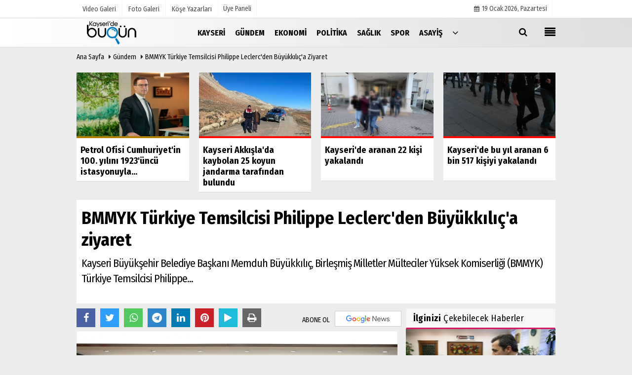

--- FILE ---
content_type: text/html; charset=UTF-8
request_url: https://www.kayseridebugun.com.tr/bmmyk-turkiye-temsilcisi-philippe-leclerc-den-buyukkilic-a-ziyaret/38020/
body_size: 10028
content:

 <!DOCTYPE html> <html lang="tr"> <head> <meta charset="utf-8"> <meta name="viewport" content="width=device-width,initial-scale=1,maximum-scale=5" /> <title>BMMYK Türkiye Temsilcisi Philippe Leclerc&#39;den Büyükkılıç&#39;a ziyaret - Kayseri Bugün Haber</title> <meta name="description" content="Kayseri Büyükşehir Belediye Başkanı Memduh Büyükkılıç, Birleşmiş Milletler Mülteciler Yüksek Komiserliği (BMMYK) Türkiye Temsilcisi Philippe..."> <link rel="canonical" href="https://www.kayseridebugun.com.tr/bmmyk-turkiye-temsilcisi-philippe-leclerc-den-buyukkilic-a-ziyaret/38020/"/> <meta name="robots" content="max-image-preview:large" /> <meta name="robots" content="max-snippet:160"> <link rel="amphtml" href="https://www.kayseridebugun.com.tr/amp/haber/bmmyk-turkiye-temsilcisi-philippe-leclerc-den-buyukkilic-a-ziyaret/38020/"/> <meta http-equiv="last-modified" content="2021-10-25T15:30:09+03:00" /> <link rel="image_src" type="image/jpeg" href="https://www.kayseridebugun.com.tr/images/haberler/2021/10/bmmyk-turkiye-temsilcisi-philippe-leclerc-den-buyukkilic-a-ziyaret.jpg"/> <meta property="fb:pages" content="10155766664682408" /> <meta property="og:site_name" content="Kayseri - en son haberler, son dakika haber ve yorumlar"/> <meta property="og:type" content="article"/> <meta property="og:title" content="BMMYK Türkiye Temsilcisi Philippe Leclerc&#39;den Büyükkılıç&#39;a ziyaret"/> <meta property="og:url" content="https://www.kayseridebugun.com.tr/bmmyk-turkiye-temsilcisi-philippe-leclerc-den-buyukkilic-a-ziyaret/38020/"/> <meta property="og:description" content="Kayseri Büyükşehir Belediye Başkanı Memduh Büyükkılıç, Birleşmiş Milletler Mülteciler Yüksek Komiserliği (BMMYK) Türkiye Temsilcisi Philippe..."/> <meta property="og:image" content="https://www.kayseridebugun.com.tr/images/haberler/2021/10/bmmyk-turkiye-temsilcisi-philippe-leclerc-den-buyukkilic-a-ziyaret.jpg"/> <meta property="og:locale" content="tr_TR"/> <meta property="og:image:width" content="650"/> <meta property="og:image:height" content="360"/> <meta name="twitter:card" content="summary_large_image"/> <meta name="twitter:url" content="https://www.kayseridebugun.com.tr/bmmyk-turkiye-temsilcisi-philippe-leclerc-den-buyukkilic-a-ziyaret/38020/"/> <meta name="twitter:title" content="BMMYK Türkiye Temsilcisi Philippe Leclerc&#39;den Büyükkılıç&#39;a ziyaret"/> <meta name="twitter:description" content="Kayseri Büyükşehir Belediye Başkanı Memduh Büyükkılıç, Birleşmiş Milletler Mülteciler Yüksek Komiserliği (BMMYK) Türkiye Temsilcisi Philippe..."/> <meta name="twitter:image:src" content="https://www.kayseridebugun.com.tr/images/haberler/2021/10/bmmyk-turkiye-temsilcisi-philippe-leclerc-den-buyukkilic-a-ziyaret.jpg"/> <meta name="twitter:domain" content="https://www.kayseridebugun.com.tr"/> <link rel="shortcut icon" type="image/x-icon" href="https://www.kayseridebugun.com.tr/favicon.png?v=20201231010646"> <link rel="apple-touch-icon" href="https://www.kayseridebugun.com.tr/favicon.png?v=20201231010646"> <meta name="theme-color" content="#dedede"/> <link rel="preload" href="https://fonts.googleapis.com/css?family=Fira+Sans+Condensed:400,700&display=swap" as="style"> <link rel="stylesheet" href="https://fonts.googleapis.com/css?family=Fira+Sans+Condensed:400,700&display=swap"> <link rel="preload" href="https://www.kayseridebugun.com.tr/template/css/fonts/fontawesome-webfont.woff2?v=20201231010646" as="font" type="font/woff2" crossorigin> <link rel="preload" href="https://www.kayseridebugun.com.tr/template/css/style.php?v=20201231010646" as="style"> <link rel="stylesheet" type="text/css" media='all' href="https://www.kayseridebugun.com.tr/template/css/style.php?v=20201231010646"/> <script src="https://www.kayseridebugun.com.tr/template/js/jquery.jquery-3.4.1.js?v=20201231010646"></script> <link rel="preload" as="script" href="https://www.kayseridebugun.com.tr/template/js/jquery.jquery-3.4.1.js?v=20201231010646"> <script> var newslettermessage = "Lütfen Mail adresinizi yazınız."; var domainname = "https://www.kayseridebugun.com.tr";	var reklamtime = "10000";	var _TOKEN = "3b281f2556a8d00b2e2205a579aa6b10";</script> <script src="https://cdn.onesignal.com/sdks/OneSignalSDK.js" async=""></script><script> window.OneSignal = window.OneSignal || []; OneSignal.push(function() { OneSignal.init({ appId: "fa37a32e-b4eb-4610-b652-3f02bb1c1318", }); });</script><meta name="google-site-verification" content="aI-9f0u21mCvZ5ofTAqZu8rC5T9VgDWxI2dab7W-ISU" /><script data-ad-client="ca-pub-4769788780247234" async src="https://pagead2.googlesyndication.com/pagead/js/adsbygoogle.js"></script><div class="adflexbox" id="bdd497037034a30701089a0a4f053b1ea"></div> </head> <body > <div class="cntr"> </div> <div class="wrr_ctr"> <header role="banner" class="header header_6"> <div class="h_top_part"> <div class="top-wide" > <div class="cntr"> <div class="row"> <div class="col-xs-12"> <div class="hdr_t mb_mn var2"> <div class="head_wthr_info"> <nav> <ul> <li><a href="https://www.kayseridebugun.com.tr/video-galeri/" ><span>Video Galeri</span></a></li> <li><a href="https://www.kayseridebugun.com.tr/foto-galeri/" ><span>Foto Galeri</span></a> </li> <li><a href="https://www.kayseridebugun.com.tr/kose-yazarlari/" ><span>Köşe Yazarları</span></a></li> </ul> </nav> </div> <div class="lgn_blk" > <ul> <li class="login_button"> <a href="https://www.kayseridebugun.com.tr/kullanici-girisi/"> Üye Paneli </a> </li> <li> </li> </ul> </div> <div class="head_wthr_social w_sl_icn_header"> <nav> <ul> <li><a href="https://www.kayseridebugun.com.tr/gunun-haberleri/"><i class="fa fa-calendar"></i> <span id="bugun">Bugün <script> function tarihsaat() { var b = new Date, g = b.getSeconds(), d = b.getMinutes(), a = b.getHours(), c = b.getDay(), h = b.getDate(), k = b.getMonth(), b = b.getFullYear(); 10 > a && (a = "0" + a); 10 > g && (g = "0" + g); 10 > d && (d = "0" + d); document.getElementById("bugun").innerHTML = h + " " + "Ocak Şubat Mart Nisan Mayıs Haziran Temmuz Ağustos Eylül Ekim Kasım Aralık".split(" ")[k] + " " + b + ", " + "Pazar Pazartesi Salı Çarşamba Perşembe Cuma Cumartesi".split(" ")[c] + " "; setTimeout("tarihsaat()", 1E3) } function CC_noErrors() { return !0 } window.onerror = CC_noErrors; function bookmarksite(b, g) { document.all ? window.external.AddFavorite(g, b) : window.sidebar && window.sidebar.addPanel(b, g, "") } tarihsaat();</script></span></a></li> </ul> </nav> </div> </div> </div> </div> </div> </div> </div> <div class="menu_wrap"> <div class="mn_brd"> <div class="cntr clearfix mn_brd_wrap"> <div class="row"> <span class="search_box"> <a title="Menu" id="toggle"><i class="fa fa-align-justify"></i></a></span> <div class="col-lg-4t col-lg-3 col-xs-12"> <a href="https://www.kayseridebugun.com.tr" title="Kayseri - en son haberler, son dakika haber ve yorumlar" class="logo"> <img class="logotype2" src="https://www.kayseridebugun.com.tr/images/genel/logo.png?v=20201231010646" alt="Kayseri - en son haberler, son dakika haber ve yorumlar" width="200" height="50"/></a> </div> <button id="menu_button" title="Menü"></button> <nav role="navigation" class="m_menu menu_var2 mobilmenu" itemscope="itemscope" itemtype="https://schema.org/SiteNavigationElement"> <ul> <li><a href="https://www.kayseridebugun.com.tr/kayseri/" title="Kayseri" ><span>Kayseri</span></a></li><li><a href="https://www.kayseridebugun.com.tr/gundem/" title="Gündem" ><span>Gündem</span></a></li><li><a href="https://www.kayseridebugun.com.tr/ekonomi/" title="Ekonomi" ><span>Ekonomi</span></a></li><li><a href="https://www.kayseridebugun.com.tr/politika/" title="Politika" ><span>Politika</span></a></li><li><a href="https://www.kayseridebugun.com.tr/saglik/" title="Sağlık" ><span>Sağlık</span></a></li><li><a href="https://www.kayseridebugun.com.tr/spor/" title="Spor" ><span>Spor</span></a></li><li><a href="https://www.kayseridebugun.com.tr/asayis/" title="Asayiş" ><span>Asayiş</span></a></li> <li class="allcategory"> <a href="#" title="Tümü"><i class="fa fa-angle-down"></i></a> <div class='sub_menu_wrap type_2 clearfix'> <ul> <li><a href="https://www.kayseridebugun.com.tr/haber-havuzu/" title="Haber Havuzu">Haber Havuzu</a></li> <li><a href="https://www.kayseridebugun.com.tr/kultur-sanat/" title="Kültür-Sanat">Kültür-Sanat</a></li> <li><a href="https://www.kayseridebugun.com.tr/bilim-ve-teknoloji/" title="Bilim ve Teknoloji">Bilim ve Teknoloji</a></li> <li><a href="https://www.kayseridebugun.com.tr/egitim/" title="Eğitim">Eğitim</a></li> <li><a href="https://www.kayseridebugun.com.tr/yerel-haberler/" title="Yerel Haberler">Yerel Haberler</a></li> </ul> </div> </li> </ul> </nav> <div class="search-holder head_search"> <div class="search_box"> <button class="search_button button button_orange_hover"> <i class="fa fa-search"></i> </button> </div> <div class="searchform_wrap var2"> <div class="cntr vc_child h_inherit relative"> <form role="search" action="https://www.kayseridebugun.com.tr/template/search.php" method="get"> <input required minlength="3" id="search" autocomplete="off" type="text" name="haber" placeholder="Aranacak Kelime..."> <input type="hidden" name="type" value="1"> <input type="hidden" name="token"></form> <button for="promo" class="close_search_form"> <i class="fa fa-times"></i> </button> </div> </div> </div></div> </div> </div> </div> </header> <div class="overlayx" id="overlay"> <nav class="overlayx-menu cntr-fluid"> <div class="navrow row"> <div class="navmenu-col col col-xs-3"> <ul> <li><a href="https://www.kayseridebugun.com.tr/kullanici-girisi/"> Üye Paneli</a></li> <li><a href="https://www.kayseridebugun.com.tr/tum-haberler/" title="Haber Arşivi">Haber Arşivi</a></li> <li> <a href="https://www.kayseridebugun.com.tr/gazete-arsivi/" title="Gazete Arşivi">Gazete Arşivi</a> </li> <li> <a href="https://www.kayseridebugun.com.tr/gunun-haberleri/" title="Günün Haberleri">Günün Haberleri</a> </li> </ul> </div> <div class="navmenu-col col col-xs-3"> <ul> <li> <a href="https://www.kayseridebugun.com.tr/hava-durumu/" title="Hava Durumu">Hava Durumu</a> </li> <li> <a href="https://www.kayseridebugun.com.tr/gazete-mansetleri/" title="Gazete Manşetleri">Gazete Manşetleri</a> </li> </ul> </div> <div class="navmenu-col col col-xs-3"> <ul> <li> <a href="https://www.kayseridebugun.com.tr/kose-yazarlari/" title="Köşe Yazarları">Köşe Yazarları</a> </li> <li> <a href="https://www.kayseridebugun.com.tr/video-galeri/" title="Video Galeri">Video Galeri</a> </li> <li> <a href="https://www.kayseridebugun.com.tr/foto-galeri/" title="Foto Galeri">Foto Galeri</a> </li> <li> <a href="https://www.kayseridebugun.com.tr/etkinlikler/" title="Etkinlikler">Etkinlikler</a> </li> </ul> </div> <div class="navmenu-col col col-xs-3"> <ul> <li><a href="https://www.kayseridebugun.com.tr/s/kullanim-kosullari-13.html" title="Kullanım Koşulları" >Kullanım Koşulları</a></li><li><a href="https://www.kayseridebugun.com.tr/kunye.html" title="Künye" >Künye</a></li><li><a href="https://www.kayseridebugun.com.tr/iletisim.html" title="İletişim" >İletişim</a></li><li><a href="https://www.kayseridebugun.com.tr/cerez-politikasi.html" title="Çerez Politikası" >Çerez Politikası</a></li> </ul> </div> </div> </nav> </div> <div class="clearfix"></div> <div class="clearfix"></div> <div class="breadcrumb"> <div class="cntr"> <div> <span><a href="https://www.kayseridebugun.com.tr">Ana Sayfa</a></span> <i class="fa fa-caret-right"></i> <span><a href="https://www.kayseridebugun.com.tr/gundem/">Gündem</a></span> <i class="fa fa-caret-right"></i> <span><a href="https://www.kayseridebugun.com.tr/bmmyk-turkiye-temsilcisi-philippe-leclerc-den-buyukkilic-a-ziyaret/38020/">BMMYK Türkiye Temsilcisi Philippe Leclerc&#39;den Büyükkılıç&#39;a ziyaret</a></span> </div> </div> </div> <div class="content detail"> <div class="cntr paddingt"> <div class="row" id="spotlist"> <div class="col-md-12"> <div class="TrendNews Spottip2"> <ul> <li class="TrendNewsv2"> <a href="https://www.kayseridebugun.com.tr/petrol-ofisi-cumhuriyet-in-100-yilini-1923-uncu-istasyonuyla-karsiliyor/89146/" title="Petrol Ofisi Cumhuriyet'in 100. yılını 1923'üncü istasyonuyla karşılıyor"><div class="scl_i_c scl_i_cx" style="float: left;border-bottom:solid 4px #b38000"> <div class="clearfix"> <span class="buttonmini catshow bannermini_button_box" style="background: #b38000;" > Ekonomi</span> </div> <img src="https://www.kayseridebugun.com.tr/images/grey.gif" data-src="https://www.kayseridebugun.com.tr/images/haberler/2022/12/petrol-ofisi-cumhuriyet-in-100-yilini-1923-uncu-istasyonuyla-karsiliyor-thumb.jpg" width="300" height="170" alt="Petrol Ofisi Cumhuriyet&#39;in 100. yılını 1923&#39;üncü istasyonuyla karşılıyor" class="scale_image lazyload"/> </div> <span class="t2 spotv2"> Petrol Ofisi Cumhuriyet'in 100. yılını 1923'üncü istasyonuyla...</span> </a> </li> <li class="TrendNewsv2"> <a href="https://www.kayseridebugun.com.tr/kayseri-akkisla-da-kaybolan-25-koyun-jandarma-tarafindan-bulundu/89191/" title="Kayseri Akkışla'da kaybolan 25 koyun jandarma tarafından bulundu "><div class="scl_i_c scl_i_cx" style="float: left;border-bottom:solid 4px #ff0900"> <div class="clearfix"> <span class="buttonmini catshow bannermini_button_box" style="background: #ff0900;" > Kayseri</span> </div> <span class="text-type-ribbon">Son Dakika</span> <img src="https://www.kayseridebugun.com.tr/images/grey.gif" data-src="https://www.kayseridebugun.com.tr/images/haberler/2022/12/kayseri-akkisla-da-kaybolan-25-koyun-jandarma-tarafindan-bulundu-thumb.jpg" width="300" height="170" alt="Kayseri Akkışla&#39;da kaybolan 25 koyun jandarma tarafından bulundu " class="scale_image lazyload"/> </div> <span class="t2 spotv2"> Kayseri Akkışla'da kaybolan 25 koyun jandarma tarafından bulundu </span> </a> </li> <li class="TrendNewsv2"> <a href="https://www.kayseridebugun.com.tr/kayseri-de-aranan-22-kisi-yakalandi/89186/" title="Kayseri'de aranan 22 kişi yakalandı"><div class="scl_i_c scl_i_cx" style="float: left;border-bottom:solid 4px #ff0900"> <div class="clearfix"> <span class="buttonmini catshow bannermini_button_box" style="background: #ff0900;" > Kayseri</span> </div> <span class="text-type-ribbon">Son Dakika</span> <img src="https://www.kayseridebugun.com.tr/images/grey.gif" data-src="https://www.kayseridebugun.com.tr/images/haberler/2022/12/kayseri-de-aranan-22-kisi-yakalandi-thumb.jpg" width="300" height="170" alt="Kayseri&#39;de aranan 22 kişi yakalandı" class="scale_image lazyload"/> </div> <span class="t2 spotv2"> Kayseri'de aranan 22 kişi yakalandı</span> </a> </li> <li class="TrendNewsv2"> <a href="https://www.kayseridebugun.com.tr/kayseri-de-bu-yil-aranan-6-bin-517-kisiyi-yakalandi/89192/" title="Kayseri'de bu yıl aranan 6 bin 517 kişiyi yakalandı"><div class="scl_i_c scl_i_cx" style="float: left;border-bottom:solid 4px #ff0900"> <div class="clearfix"> <span class="buttonmini catshow bannermini_button_box" style="background: #ff0900;" > Kayseri</span> </div> <span class="text-type-ribbon">Son Dakika</span> <img src="https://www.kayseridebugun.com.tr/images/grey.gif" data-src="https://www.kayseridebugun.com.tr/images/haberler/2022/12/kayseri-de-bu-yil-aranan-6-bin-517-kisiyi-yakalandi-thumb.jpg" width="300" height="170" alt="Kayseri&#39;de bu yıl aranan 6 bin 517 kişiyi yakalandı" class="scale_image lazyload"/> </div> <span class="t2 spotv2"> Kayseri'de bu yıl aranan 6 bin 517 kişiyi yakalandı</span> </a> </li> </ul> </div> </div> </div></div> <div id="newstext" class="cntr news-detail" data-page-url="https://www.kayseridebugun.com.tr/bmmyk-turkiye-temsilcisi-philippe-leclerc-den-buyukkilic-a-ziyaret/38020/"> <div id="haberler"> <div class="row haber-kapsa haber-38020"> <article id="haber-38020"> <div class="cntr paddingt"> <div class="white-background-detail"> <div class="nwstle"> <h1 class="baslik">BMMYK Türkiye Temsilcisi Philippe Leclerc&#39;den Büyükkılıç&#39;a ziyaret</h1> <div class="newsdesc text_post_block paddingt"> <h2> Kayseri Büyükşehir Belediye Başkanı Memduh Büyükkılıç, Birleşmiş Milletler Mülteciler Yüksek Komiserliği (BMMYK) Türkiye Temsilcisi Philippe... </h2> </div> </div> </div> </div> <div class="col-lg-8 col-md-8 col-sm-12 col-xs-12"> <div class="mb10"> <script>if (typeof wabtn4fg === "undefined") {	var wabtn4fg = 1;	var h = document.head || document.getElementsByTagName("head")[0], s = document.createElement("script");	s.type = "text/javascript";	s.src = "https://www.kayseridebugun.com.tr/template/js/whatsapp-button.js";	h.appendChild(s)	}</script> <div class="socialButtonv1 socialButtonv1-mobile paddingt"> <a href="https://news.google.com/publications/CAAqBwgKMOP9nQsw9Ie2Aw?oc=3&ceid=TR:tr" target="_blank" class="googlenews-btn"><span>ABONE OL</span><img src="https://www.kayseridebugun.com.tr/images/template/google-news.svg"> </a> <div class="clear"></div> <ul> <li><a onClick="ShareOnFacebook('https://www.kayseridebugun.com.tr/bmmyk-turkiye-temsilcisi-philippe-leclerc-den-buyukkilic-a-ziyaret/38020/');return false;" class="facebook-big"><i class="fa fa-facebook"></i></a></li><li><a onClick="ShareOnTwitter('https://www.kayseridebugun.com.tr/bmmyk-turkiye-temsilcisi-philippe-leclerc-den-buyukkilic-a-ziyaret/38020/', 'tr', '', 'BMMYK Türkiye Temsilcisi Philippe Leclerc’den Büyükkılıç’a ziyaret')" class="twitter-big"><i class="fa fa-twitter"></i></a></li> <li><a href="whatsapp://send?text=BMMYK Türkiye Temsilcisi Philippe Leclerc’den Büyükkılıç’a ziyaret https://www.kayseridebugun.com.tr/bmmyk-turkiye-temsilcisi-philippe-leclerc-den-buyukkilic-a-ziyaret/38020/" class="whatsapp-big" data-action="share/whatsapp/share"><i class="fa fa-whatsapp"></i></a></li> <li><a href="https://t.me/share/url?url=https://www.kayseridebugun.com.tr/bmmyk-turkiye-temsilcisi-philippe-leclerc-den-buyukkilic-a-ziyaret/38020/&text=BMMYK Türkiye Temsilcisi Philippe Leclerc’den Büyükkılıç’a ziyaret" class="telegram-big" data-action="share/whatsapp/share"><i class="fa fa-telegram"></i></a></li> <li><a class="speaky-big" onClick="responsiveVoice.speak($('#haber-38020 .baslik').text() + '.' + $('#haber-38020 .text_post_block').text() + '.' + $('#haber-38020 .detailp')[0].innerText, 'Turkish Female');" title="Dinle"><i class="fa fa-play"></i><span>Dinle</span></a></li> </ul></div><div class="desktop-social clearfix"><div class="sctls"><ul><li class="facebook"><a onClick="ShareOnFacebook('https://www.kayseridebugun.com.tr/bmmyk-turkiye-temsilcisi-philippe-leclerc-den-buyukkilic-a-ziyaret/38020/');return false;" title="Facebook" style="cursor: pointer"><i class="fa fa-facebook"></i></a> </li><li class="twitter"> <a onClick="ShareOnTwitter('https://www.kayseridebugun.com.tr/bmmyk-turkiye-temsilcisi-philippe-leclerc-den-buyukkilic-a-ziyaret/38020/', 'tr', '', 'BMMYK Türkiye Temsilcisi Philippe Leclerc’den Büyükkılıç’a ziyaret')" title="Twitter" style="cursor: pointer"><i class="fa fa-twitter"></i></a> </li> <li class="whatsapp"><a href="https://web.whatsapp.com/send?text=BMMYK Türkiye Temsilcisi Philippe Leclerc’den Büyükkılıç’a ziyaret https://www.kayseridebugun.com.tr/bmmyk-turkiye-temsilcisi-philippe-leclerc-den-buyukkilic-a-ziyaret/38020/" data-action="share/whatsapp/share" target="_blank" title="Whatsapp"><i class="fa fa-whatsapp"></i></a></li> <li class="telegram"><a href="https://t.me/share/url?url=https://www.kayseridebugun.com.tr/bmmyk-turkiye-temsilcisi-philippe-leclerc-den-buyukkilic-a-ziyaret/38020/&text=BMMYK Türkiye Temsilcisi Philippe Leclerc’den Büyükkılıç’a ziyaret" class="telegram-big" target="_blank" title="Telegram"><i class="fa fa-telegram"></i></a></li> <li class="linkedin"><a href="http://www.linkedin.com/shareArticle?url=https://www.kayseridebugun.com.tr/bmmyk-turkiye-temsilcisi-philippe-leclerc-den-buyukkilic-a-ziyaret/38020/" class="linkedin-big" target="_blank" title="linkedin"><i class="fa fa-linkedin"></i></a></li> <li class="pinterest"><a href="http://pinterest.com/pin/create/button/?url=https://www.kayseridebugun.com.tr/bmmyk-turkiye-temsilcisi-philippe-leclerc-den-buyukkilic-a-ziyaret/38020/&media=https://www.kayseridebugun.com.tr/images/haberler/2021/10/bmmyk-turkiye-temsilcisi-philippe-leclerc-den-buyukkilic-a-ziyaret.jpg&description=BMMYK Türkiye Temsilcisi Philippe Leclerc’den Büyükkılıç’a ziyaret" class="pinterest-big" target="_blank" title="Pinterest"><i class="fa fa-pinterest"></i></a></li> <li class="speaky"><a onClick="responsiveVoice.speak($('#haber-38020 .baslik').text() + '.' + $('#haber-38020 .text_post_block').text() + '.' + $('#haber-38020 .detailp')[0].innerText, 'Turkish Female');" title="Dinle" style="cursor: pointer"><i class="fa fa-play"></i></a></li> <li class="print"><a href="https://www.kayseridebugun.com.tr/haber/yazdir/38020/" onClick="window.open('https://www.kayseridebugun.com.tr/haber/yazdir/38020/', 'print-news','width=700,height=500,scrollbars=yes');return false;" title="Yazdır"><i class="fa fa-print"></i></a></li> </ul> <div class="f_right"> <a href="https://news.google.com/publications/CAAqBwgKMOP9nQsw9Ie2Aw?oc=3&ceid=TR:tr" target="_blank" class="googlenewsm-btn"><span>ABONE OL</span><img src="https://www.kayseridebugun.com.tr/images/template/google-news.svg"> </a> </div></div></div> <div class="product_preview"><div class="clearfix "></div> <div class="qv_preview product_item"> <div> </div> <img src="https://www.kayseridebugun.com.tr/images/haberler/2021/10/bmmyk-turkiye-temsilcisi-philippe-leclerc-den-buyukkilic-a-ziyaret.jpg" border="0" alt="BMMYK Türkiye Temsilcisi Philippe Leclerc&#39;den Büyükkılıç&#39;a ziyaret" style="width:100%;"/> </div> </div> <div class="white-background-detail text_post_section product_page news_page mb20" style="margin-top: 0!important;" > <div class="page_theme"> <div class="f_right event_info paddingt"> <div class="f_left"><b>Editör:</b> <a href="https://www.kayseridebugun.com.tr/editor/anadolu-ajansi">Anadolu Ajansı</a></div> </div> <div class="f_left event_info paddingt"> 25 Ekim 2021 - 15:30 </div> </div> <div class="clearfix "></div> <div class="detailp" id="detailBody"> Kayseri Büyükşehir Belediye Başkanı Memduh Büyükkılıç, Birleşmiş Milletler Mülteciler Yüksek Komiserliği (BMMYK) Türkiye Temsilcisi Philippe Leclerc&#39;i makamında kabul etti.</p><p>Belediyeden yapılan yazılı açıklamaya göre, Leclerc&#39;ı makamında ağırlayan Başkan Büyükkılıç, Kayseri&#39;nin 6 bin yıllık tarihinden bilgiler verdi.</p><p>Başkan Büyükkılıç, Leclerc ve ekibine nazik ziyaretlerinden dolayı teşekkür ederek, çalışmalarında başarı diledi.</p><p>Leclerc ise yapılan çalışmalara ilişkin bilgi vererek, göstermiş olduğu misafirperverlikten dolayı Başkan Büyükkılıç&#39;a teşekkür etti.</p><p>Ziyaretin ardından Büyükkılıç ve Leclerc &quot;E-38&quot; sanat sergisini gezdi.</p> </div> <div class="paddingt"></div> <div class="clearfix"></div> <div class="socialButtonv1 socialButtonv1-mobile paddingt" style="margin-top:20px;"> <ul> <li><a onClick="ShareOnFacebook('https://www.kayseridebugun.com.tr/bmmyk-turkiye-temsilcisi-philippe-leclerc-den-buyukkilic-a-ziyaret/38020/');return false;" class="facebook-big"><i class="fa fa-facebook"></i> <span>Paylaş</span></a></li><li><a onClick="ShareOnTwitter('https://www.kayseridebugun.com.tr/bmmyk-turkiye-temsilcisi-philippe-leclerc-den-buyukkilic-a-ziyaret/38020/', 'tr', '', 'BMMYK Türkiye Temsilcisi Philippe Leclerc’den Büyükkılıç’a ziyaret')" class="twitter-big"><i class="fa fa-twitter"></i> <span>Tweetle</span></a></li> <li><a href="whatsapp://send?text=BMMYK Türkiye Temsilcisi Philippe Leclerc’den Büyükkılıç’a ziyaret https://www.kayseridebugun.com.tr/bmmyk-turkiye-temsilcisi-philippe-leclerc-den-buyukkilic-a-ziyaret/38020/" class="whatsapp-big" data-action="share/whatsapp/share"><i class="fa fa-whatsapp"></i> <span>WhatsApp</span></a></li> </ul></div> <div class="socialfooter clearfix mb10"> <ul class="shr-b-2 pull-left"> <li class="facebook"> <a onClick="ShareOnFacebook('https://www.kayseridebugun.com.tr/bmmyk-turkiye-temsilcisi-philippe-leclerc-den-buyukkilic-a-ziyaret/38020/');return false;" title="Facebook" style="cursor:pointer;"><i class="fa fa-facebook"></i><span>Facebook'ta Paylaş</span></a> </li> <li class="twitter"> <a onClick="ShareOnTwitter('https://www.kayseridebugun.com.tr/bmmyk-turkiye-temsilcisi-philippe-leclerc-den-buyukkilic-a-ziyaret/38020/', 'tr', '', 'BMMYK Türkiye Temsilcisi Philippe Leclerc’den Büyükkılıç’a ziyaret')" style="cursor:pointer;" title="Twitter"><i class="fa fa-twitter"></i><span>Tweetle</span></a> </li> <li class="linkedin googles"> <a onClick="ShareOnLinkedin('https://www.kayseridebugun.com.tr/bmmyk-turkiye-temsilcisi-philippe-leclerc-den-buyukkilic-a-ziyaret/38020/');return false;" title="Linkedin" style="cursor:pointer;"><i class="fa fa-linkedin"></i><span>Linkedin'de Paylaş</span></a> </li> <li class="pinterest googles"> <a href="http://pinterest.com/pin/create/button/?url=&media=https://www.kayseridebugun.com.tr/images/haberler/2021/10/bmmyk-turkiye-temsilcisi-philippe-leclerc-den-buyukkilic-a-ziyaret.jpg&description=BMMYK Türkiye Temsilcisi Philippe Leclerc’den Büyükkılıç’a ziyaret" target="_blank" title="Pinterest" style="cursor:pointer;"><i class="fa fa-pinterest"></i><span>Paylaş</span></a> </li> </ul> </div> </div> <style> .timeline:before { content: ""; width: 4px; height: 100%; background-color: var(--uiTimelineMainColor); position: absolute; top: 0; } .timeline__content p { font-size: 16px; } .timeline__group { position: relative; } .timeline__group:not(:first-of-type) { margin-top: 4rem; } .timeline__year { padding: .5rem 1.5rem; color: #fff; background-color: #555; font-size: 15px; position: absolute; left: 0; top: 0; font-family: Arial; } .timeline__box { position: relative; } .timeline__box:not(:last-of-type) { margin-bottom: 5px; } .timeline__box:before { content: ""; width: 100%; height: 2px; background-color: var(--uiTimelineMainColor); position: absolute; left: 0; z-index: -1; } .timeline__date { min-width: 65px; position: absolute; left: 0; box-sizing: border-box; padding: .2rem 1.5rem; text-align: center; /* background-color: #d1332e; */ color: #000; border-right: 2px solid #ccc; } .timeline__day { font-size: 2rem; font-weight: 700; display: block; } .timeline__month { display: block; font-size: 14px; text-transform: uppercase; font-weight: bold; } .timeline__post { padding-bottom: 0px; border-radius: 0px; border-bottom: 1px dotted var(--uiTimelineMainColor); /* box-shadow: 0 1px 3px 0 rgba(0, 0, 0, .12), 0 1px 2px 0 rgba(0, 0, 0, .24); */ background-color: var(--uiTimelineSecondaryColor); } @media screen and (min-width: 641px) { .timeline:before { left: 30px; } .timeline__group { padding-top: 15px; background: #fff; } .timeline__box { padding-left: 80px; } .timeline__box:before { top: 50%; transform: translateY(-50%); } .timeline__date { } } @media screen and (max-width: 640px) { .timeline:before { left: 0; } .timeline__group { padding-top: 10px; } .timeline__box { padding-left: 20px; } .timeline__box:before { top: 90px; } .timeline__date { display:none; }	.timeline__content p { font-size: 20px; } } .timeline { --timelineMainColor: #4557bb; font-size: 16px;	margin-bottom: -20px; } @media screen and (min-width: 768px) { html { font-size: 62.5%; } } @media screen and (max-width: 767px) { html { font-size: 55%; } } /* * demo page */ @media screen and (min-width: 768px) { html { font-size: 62.5%; } } @media screen and (max-width: 767px) { html { font-size: 50%; } .timeline__content p { font-size: 20px; } } .page { } .page__demo { flex-grow: 1; margin-top: -8px; } .main-cntr { margin-left: auto; margin-right: auto; } .page__cntr { padding-top: 8px; } .footer { padding-top: 1rem; padding-bottom: 1rem; text-align: center; font-size: 1.4rem; } .footer__link { text-decoration: none; color: inherit; } .timeline__content { padding-left: 0px; } .timeline__content p:hover { text-decoration: underline; } @media screen and (min-width: 361px) { .footer__cntr { display: flex; justify-content: space-between; } } @media screen and (max-width: 360px) { .melnik909 { display: none; } }</style> <div class="clearfix"></div> <div id="ihn" class="infinitynone"> <div class="mb10"> <div class="row vertical"> <div class="col-lg-6 col-md-6 col-md-6 col-xs-12"> <div class="scl_i_c"> <a href="https://www.kayseridebugun.com.tr/genc-kizilay-melikgazi-teskilati-sarioglan-da-ogrencileri-bilgilendirdi/89172/" title="Genç Kızılay Melikgazi Teşkilatı, Sarıoğlan'da öğrencileri bilgilendirdi"><img src="https://www.kayseridebugun.com.tr/images/grey.gif" data-src="https://www.kayseridebugun.com.tr/images/haberler/2022/12/genc-kizilay-melikgazi-teskilati-sarioglan-da-ogrencileri-bilgilendirdi-thumb.jpg" width="300" height="170" alt="Genç Kızılay Melikgazi Teşkilatı, Sarıoğlan&#39;da öğrencileri bilgilendirdi" class="scale_image lazyload"/></a> </div> <div class="post_text"> <span class="post_title t2"> <a href="https://www.kayseridebugun.com.tr/genc-kizilay-melikgazi-teskilati-sarioglan-da-ogrencileri-bilgilendirdi/89172/" title="Genç Kızılay Melikgazi Teşkilatı, Sarıoğlan'da öğrencileri bilgilendirdi">Genç Kızılay Melikgazi Teşkilatı, Sarıoğlan'da öğrencileri bilgilendirdi</a> </span> </div> </div> <div class="col-lg-6 col-md-6 col-md-6 col-xs-12"> <div class="scl_i_c"> <a href="https://www.kayseridebugun.com.tr/nigde-de-barinaktaki-tehlikeli-irk-kopeklere-uyum-egitimi-veriliyor/89165/" title="Niğde'de barınaktaki tehlikeli ırk köpeklere "uyum" eğitimi veriliyor"><img src="https://www.kayseridebugun.com.tr/images/grey.gif" data-src="https://www.kayseridebugun.com.tr/images/haberler/2022/12/nigde-de-barinaktaki-tehlikeli-irk-kopeklere-uyum-egitimi-veriliyor-thumb.jpg" width="300" height="170" alt="Niğde&#39;de barınaktaki tehlikeli ırk köpeklere &quot;uyum&quot; eğitimi veriliyor" class="scale_image lazyload"/></a> </div> <div class="post_text"> <span class="post_title t2"> <a href="https://www.kayseridebugun.com.tr/nigde-de-barinaktaki-tehlikeli-irk-kopeklere-uyum-egitimi-veriliyor/89165/" title="Niğde'de barınaktaki tehlikeli ırk köpeklere "uyum" eğitimi veriliyor">Niğde'de barınaktaki tehlikeli ırk köpeklere "uyum" eğitimi veriliyor</a> </span> </div> </div> <div class="clearfix"></div> <div class="col-lg-6 col-md-6 col-md-6 col-xs-12"> <div class="scl_i_c"> <a href="https://www.kayseridebugun.com.tr/bakan-akar-ve-beraberindeki-tsk-komuta-kademesi-gokceada-da/89164/" title="Bakan Akar ve beraberindeki TSK komuta kademesi Gökçeada'da"><img src="https://www.kayseridebugun.com.tr/images/grey.gif" data-src="https://www.kayseridebugun.com.tr/images/haberler/2022/12/bakan-akar-ve-beraberindeki-tsk-komuta-kademesi-gokceada-da-thumb.jpg" width="300" height="170" alt="Bakan Akar ve beraberindeki TSK komuta kademesi Gökçeada&#39;da" class="scale_image lazyload"/></a> </div> <div class="post_text"> <span class="post_title t2"> <a href="https://www.kayseridebugun.com.tr/bakan-akar-ve-beraberindeki-tsk-komuta-kademesi-gokceada-da/89164/" title="Bakan Akar ve beraberindeki TSK komuta kademesi Gökçeada'da">Bakan Akar ve beraberindeki TSK komuta kademesi Gökçeada'da</a> </span> </div> </div> <div class="col-lg-6 col-md-6 col-md-6 col-xs-12"> <div class="scl_i_c"> <a href="https://www.kayseridebugun.com.tr/talas-sut-evi-projesi-urunleri-satisa-sunuldu/89163/" title=""Talas Süt Evi Projesi" ürünleri satışa sunuldu"><img src="https://www.kayseridebugun.com.tr/images/grey.gif" data-src="https://www.kayseridebugun.com.tr/images/haberler/2022/12/talas-sut-evi-projesi-urunleri-satisa-sunuldu-thumb.jpg" width="300" height="170" alt="&quot;Talas Süt Evi Projesi&quot; ürünleri satışa sunuldu" class="scale_image lazyload"/></a> </div> <div class="post_text"> <span class="post_title t2"> <a href="https://www.kayseridebugun.com.tr/talas-sut-evi-projesi-urunleri-satisa-sunuldu/89163/" title=""Talas Süt Evi Projesi" ürünleri satışa sunuldu">"Talas Süt Evi Projesi" ürünleri satışa sunuldu</a> </span> </div> </div> <div class="clearfix"></div> </div> </div> </div> </div> </div> <aside id="sidebar" class="col-md-4 col-sm-12 col-xs-12"> <script src="https://www.kayseridebugun.com.tr/template/js/jquery.lazyload.js" defer="defer"></script><script> $(function () { $("img.lazyload").lazyload(); });</script> <div class="row" id="relatednews"> <div class="col-md-12"> <div class="sblock CokOkunanlarRenk"> <span class="stitle b3"> <strong>İlginizi</strong> Çekebilecek Haberler</span> </div> <div class="comment_tabs side_bar_tabs"> <ul class="comments_list most-view"> <li class="post_text active"> <a href="https://www.kayseridebugun.com.tr/ankara-cumhuriyet-bassavcisi-akca-aa-nin-yilin-fotograflari-oylamasina-katildi/89182/" > <span class="hover scl_i_c"> <div class="clearfix"> <span class="buttonmini catshow bannermini_button_box" style="background: #de0700;" > Gündem</span> </div> <img src="https://www.kayseridebugun.com.tr/images/grey.gif" data-src="https://www.kayseridebugun.com.tr/images/haberler/2022/12/ankara-cumhuriyet-bassavcisi-akca-aa-nin-yilin-fotograflari-oylamasina-katildi-thumb.jpg" width="300" height="170" alt="Ankara Cumhuriyet Başsavcısı Akça, AA&#39;nın &quot;Yılın Fotoğrafları&quot; oylamasına katıldı" class="scale_image lazyload"/> </span> <div class="wrapper"> <div class="clearfix"></div> <span class="t2"> Ankara Cumhuriyet Başsavcısı Akça, AA'nın "Yılın...</span> </div> </a> </li> <li class="post_text active"> <a href="https://www.kayseridebugun.com.tr/sri-lanka-nin-ankara-buyukelcisi-dissanayake-aa-nin-yilin-fotograflari-oylamasina-katildi/89180/" > <span class="hover scl_i_c"> <div class="clearfix"> <span class="buttonmini catshow bannermini_button_box" style="background: #de0700;" > Gündem</span> </div> <img src="https://www.kayseridebugun.com.tr/images/grey.gif" data-src="https://www.kayseridebugun.com.tr/images/haberler/2022/12/sri-lanka-nin-ankara-buyukelcisi-dissanayake-aa-nin-yilin-fotograflari-oylamasina-katildi-thumb.jpg" width="300" height="170" alt="Sri Lanka&#39;nın Ankara Büyükelçisi Dissanayake AA&#39;nın &quot;Yılın Fotoğrafları&quot; oylamasına katıldı" class="scale_image lazyload"/> </span> <div class="wrapper"> <div class="clearfix"></div> <span class="t2"> Sri Lanka'nın Ankara Büyükelçisi Dissanayake AA'nın...</span> </div> </a> </li> <li class="post_text active"> <a href="https://www.kayseridebugun.com.tr/aksaray-da-1-milyon-820-bin-kacak-filtreli-sigara-kagidi-ele-gecirildi/89178/" > <span class="hover scl_i_c"> <div class="clearfix"> <span class="buttonmini catshow bannermini_button_box" style="background: #de0700;" > Gündem</span> </div> <img src="https://www.kayseridebugun.com.tr/images/grey.gif" data-src="https://www.kayseridebugun.com.tr/images/haberler/2022/12/aksaray-da-1-milyon-820-bin-kacak-filtreli-sigara-kagidi-ele-gecirildi-thumb.jpg" width="300" height="170" alt="Aksaray&#39;da 1 milyon 820 bin kaçak filtreli sigara kağıdı ele geçirildi" class="scale_image lazyload"/> </span> <div class="wrapper"> <div class="clearfix"></div> <span class="t2"> Aksaray'da 1 milyon 820 bin kaçak filtreli sigara...</span> </div> </a> </li> <li class="post_text active"> <a href="https://www.kayseridebugun.com.tr/ankara-da-kontrolden-cikarak-agaca-carpan-aracin-surucusu-oldu/89175/" > <span class="hover scl_i_c"> <div class="clearfix"> <span class="buttonmini catshow bannermini_button_box" style="background: #de0700;" > Gündem</span> </div> <img src="https://www.kayseridebugun.com.tr/images/grey.gif" data-src="https://www.kayseridebugun.com.tr/images/haberler/2022/12/ankara-da-kontrolden-cikarak-agaca-carpan-aracin-surucusu-oldu-thumb.jpg" width="300" height="170" alt="Ankara&#39;da kontrolden çıkarak ağaca çarpan aracın sürücüsü öldü" class="scale_image lazyload"/> </span> <div class="wrapper"> <div class="clearfix"></div> <span class="t2"> Ankara'da kontrolden çıkarak ağaca çarpan aracın...</span> </div> </a> </li> </ul> </div> </div> </div> </aside> <div style="display:none;"> <div id="news-nextprev" class="group" style="display: block;"> <div id="prevNewsUrl" class="leftNewsDetailArrow" data-url="https://www.kayseridebugun.com.tr/oto-tamircilerinden-araclar-icin-kislik-bakim-uyarisi/38019/"> <a href="https://www.kayseridebugun.com.tr/oto-tamircilerinden-araclar-icin-kislik-bakim-uyarisi/38019/" class="leftArrow prev"> <i class="fa fa-angle-left arrowImg"></i> <div class="leftTextImgWrap" style="display: none; opacity: 1;"> <div class="lText nwstle">Oto tamircilerinden araçlar için "kışlık bakım" uyarısı</div> <div class="lImg"><img src="https://www.kayseridebugun.com.tr/images/grey.gif" data-src="https://www.kayseridebugun.com.tr/images/haberler/2021/10/oto-tamircilerinden-araclar-icin-kislik-bakim-uyarisi-thumb.jpg" width="100" height="80" alt="Oto tamircilerinden araçlar için &quot;kışlık bakım&quot; uyarısı" class="scale_image lazyload"/></div> </div> </a> <a href="https://www.kayseridebugun.com.tr/oto-tamircilerinden-araclar-icin-kislik-bakim-uyarisi/38019/" class="oncekiHaber"></a> </div> <div id="nextNewsUrl" class="rightNewsDetailArrow" data-url="https://www.kayseridebugun.com.tr/nigde-emniyet-mudurlugunden-cumhuriyetin-kalbine-yolculuk-gezisi/38021/"> <a href="https://www.kayseridebugun.com.tr/nigde-emniyet-mudurlugunden-cumhuriyetin-kalbine-yolculuk-gezisi/38021/" class="rightArrow next"> <i class="fa fa-angle-right arrowImg"></i> <div class="rightTextImgWrap" style="display: none; opacity: 1;"> <div class="rImg"><img src="https://www.kayseridebugun.com.tr/images/grey.gif" data-src="https://www.kayseridebugun.com.tr/images/haberler/2021/10/nigde-emniyet-mudurlugunden-cumhuriyetin-kalbine-yolculuk-gezisi-thumb.jpg" width="100" height="80" alt="Niğde Emniyet Müdürlüğünden &quot;Cumhuriyetin Kalbine Yolculuk&quot; gezisi" class="scale_image lazyload"/></div> <div class="rText nwstle">Niğde Emniyet Müdürlüğünden "Cumhuriyetin Kalbine Yolculuk" gezisi</div> </div> </a> <p class="pagination"> <a href="https://www.kayseridebugun.com.tr/nigde-emniyet-mudurlugunden-cumhuriyetin-kalbine-yolculuk-gezisi/38021/" class="sonrakiHaber"></a> </p> </div> </div> </div> </article> </div> </div><div class="page-load-status"> <div class="loader-ellips infinite-scroll-request"> <span class="loader-ellips__dot"></span> <span class="loader-ellips__dot"></span> <span class="loader-ellips__dot"></span> <span class="loader-ellips__dot"></span> </div> <p class="infinite-scroll-last"></p> <p class="infinite-scroll-error"></p></div> </div> </div> <div class="clearfix"></div> </div> <footer class="footer footer_1"> <div class="footer_top_part"> <div class="cntr"> <div class="row"> <div class="col-lg-4 col-md-4 col-sm-12 col-xs-12"><div class="widget w_sl_icn clearfix"> <span class="widget_title t3">SOSYAL AĞLAR</span> <ul> <li class="youtube"> <a href="https://www.youtube.com/c/canligaste" aria-label="https://www.youtube.com/c/canligaste" class="you_tube" target="_blank" title="https://www.youtube.com/c/canligaste"> <i class="fa fa-youtube-play"></i> </a> </li> <li class="twitter"> <a href="https://twitter.com/kayseridebugun" aria-label="https://twitter.com/kayseridebugun" class="twitter" target="_blank" title="https://twitter.com/kayseridebugun"> <i class="fa fa-twitter"></i> </a> </li> <li class="instagram"> <a href="https://www.instagram.com/kayseridebugun_/" aria-label="https://www.instagram.com/kayseridebugun_/" class="instagram" target="_blank" title="https://www.instagram.com/kayseridebugun_/"> <i class="fa fa-instagram"></i> </a> </li> </ul> </div> </div> <div class="col-lg-4 col-md-4 col-sm-12 col-xs-12"> <div class="widget footerx wdg_ctg"> <ul class="ctrs_lst"> <li> <ul> <li> <a href="https://www.kayseridebugun.com.tr/foto-galeri/" title="Foto Galeri">Foto Galeri</a> </li> <li> <a href="https://www.kayseridebugun.com.tr/video-galeri/" title="Video Galeri">Video Galeri</a> </li> <li> <a href="https://www.kayseridebugun.com.tr/kose-yazarlari/" title="Köşe Yazarları">Köşe Yazarları</a> </li> <li> <a href="https://www.kayseridebugun.com.tr/etkinlikler/" title="Etkinlikler">Etkinlikler</a> </li> <li> <a href="https://www.kayseridebugun.com.tr/yerel-haberler/" title="Yerel Haberler">Yerel Haberler</a> </li> </ul> </li> </ul> </div> </div> <div class="col-lg-4 col-md-4 col-sm-12 col-xs-12"> <div class="widget footerx wdg_ctg"> <ul class="ctrs_lst"> <li> <ul> <li> <a href="https://www.kayseridebugun.com.tr/hava-durumu/" title="Hava Durumu">Hava Durumu</a> </li> <li> <a href="https://www.kayseridebugun.com.tr/gunun-haberleri/" title="Günün Haberleri">Günün Haberleri</a> </li> <li> <a href="https://www.kayseridebugun.com.tr/gazete-mansetleri/" title="Gazete Manşetleri">Gazete Manşetleri</a> </li> <li> <a href="https://www.kayseridebugun.com.tr/tum-haberler/" title="Haber Arşivi">Haber Arşivi</a> </li> <li> <a href="https://www.kayseridebugun.com.tr/gazete-arsivi/" title="Gazete Arşivi">Gazete Arşivi</a> </li> </ul> </li> </ul> <div class="sanalbasin"> </div> </div> </div> </div> </div> <hr/> <div class="footer_b_prt"> <div class="cntr clearfix"> <p> <em> Sitemizde bulunan yazı , video, fotoğraf ve haberlerin her hakkı saklıdır.<br>İzinsiz veya kaynak gösterilemeden kullanılamaz.</em> </p> <div class="mb_mn"> <nav> <ul> <li class="mbt10"><a href="https://www.kayseridebugun.com.tr/s/kullanim-kosullari-13.html" title="Kullanım Koşulları" >Kullanım Koşulları</a></li><li class="mbt10"><a href="https://www.kayseridebugun.com.tr/kunye.html" title="Künye" >Künye</a></li><li class="mbt10"><a href="https://www.kayseridebugun.com.tr/iletisim.html" title="İletişim" >İletişim</a></li><li class="mbt10"><a href="https://www.kayseridebugun.com.tr/cerez-politikasi.html" title="Çerez Politikası" >Çerez Politikası</a></li><li class="mbt10"><a href="https://www.kayseridebugun.com.tr/gizlilik-ilkeleri.html" title="Gizlilik İlkeleri" >Gizlilik İlkeleri</a></li> <li><a href="https://www.kayseridebugun.com.tr/rss.html" title="Rss" target="_blank">Rss</a></li> </ul> </nav> </div> </div> </div> <div class="footer_b_prt"> <div class="cntr clearfix"> <div class="mb_mn2" style="margin-top:-15px;"> <nav> <ul> <li> <strong></strong> </li> </ul> </nav> </div> </div> </div> </footer> <script type="application/ld+json">{ "@context": "https://schema.org", "@type": "NewsArticle",	"inLanguage":"tr-TR", "mainEntityOfPage": { "@type": "WebPage", "@id": "https://www.kayseridebugun.com.tr/bmmyk-turkiye-temsilcisi-philippe-leclerc-den-buyukkilic-a-ziyaret/38020/" }, "headline": "BMMYK Türkiye Temsilcisi Philippe Leclerc&amp;#39;den Büyükkılıç&amp;#39;a ziyaret", "name": "BMMYK Türkiye Temsilcisi Philippe Leclerc&#39;den Büyükkılıç&#39;a ziyaret", "articleBody": "Kayseri Büyükşehir Belediye Başkanı Memduh Büyükkılıç, Birleşmiş Milletler Mülteciler Yüksek Komiserliği (BMMYK) Türkiye Temsilcisi Philippe Leclerc&#39;i makamında kabul etti.Belediyeden yapılan yazılı açıklamaya göre, Leclerc&#39;ı makamında ağırlayan Başkan Büyükkılıç, Kayseri&#39;nin 6 bin yıllık tarihinden bilgiler verdi.Başkan Büyükkılıç, Leclerc ve ekibine nazik ziyaretlerinden dolayı teşekkür ederek, çalışmalarında başarı diledi.Leclerc ise yapılan çalışmalara ilişkin bilgi vererek, göstermiş olduğu misafirperverlikten dolayı Başkan Büyükkılıç&#39;a teşekkür etti.Ziyaretin ardından Büyükkılıç ve Leclerc &quot;E-38&quot; sanat sergisini gezdi.", "articleSection": "Gündem",	"wordCount": 69,	"image": [{	"@type": "ImageObject",	"url": "https://www.kayseridebugun.com.tr/images/haberler/2021/10/bmmyk-turkiye-temsilcisi-philippe-leclerc-den-buyukkilic-a-ziyaret.jpg",	"height": 360,	"width": 650 }],	"contentLocation": { "@type": "AdministrativeArea", "name": "Kayseri" }, "locationCreated": { "@type": "AdministrativeArea", "name": "Kayseri"}, "datePublished": "2021-10-25T15:30:09+03:00", "dateModified": "2021-10-25T15:30:09+03:00", "genre": "news",	"isFamilyFriendly":"True",	"publishingPrinciples":"https://www.kayseridebugun.com.tr/gizlilik-ilkesi.html",	"thumbnailUrl": "https://www.kayseridebugun.com.tr/images/haberler/2021/10/bmmyk-turkiye-temsilcisi-philippe-leclerc-den-buyukkilic-a-ziyaret.jpg", "typicalAgeRange": "7-", "keywords": "",	"speakable": { "@type": "SpeakableSpecification", "cssSelector": [ ".baslik", ".newsdesc", ".detay"] }, "author": { "@type": "Person", "name": "Anadolu Ajansı",	"url": "https://www.kayseridebugun.com.tr/editor/anadolu-ajansi" }, "publisher": { "@type": "Organization", "name": "Kayseri Bugün Haber", "logo": { "@type": "ImageObject", "url": "https://www.kayseridebugun.com.tr/images/genel/logo.png", "width": 200, "height": 50 } }, "description": "Kayseri Büyükşehir Belediye Başkanı Memduh Büyükkılıç, Birleşmiş Milletler Mülteciler Yüksek Komiserliği (BMMYK) Türkiye Temsilcisi Philippe..."
} </script> <script type="application/ld+json"> { "@context": "https://schema.org", "@type": "BreadcrumbList", "itemListElement": [{ "@type": "ListItem", "position": 1, "item": { "@id": "https://www.kayseridebugun.com.tr", "name": "Ana Sayfa" } }, { "@type": "ListItem", "position": 2, "item": {"@id": "https://www.kayseridebugun.com.tr/gundem/",
"name": "Gündem" } }, { "@type": "ListItem", "position": 3, "item": { "@id": "https://www.kayseridebugun.com.tr/bmmyk-turkiye-temsilcisi-philippe-leclerc-den-buyukkilic-a-ziyaret/38020/", "name": "BMMYK Türkiye Temsilcisi Philippe Leclerc&#39;den Büyükkılıç&#39;a ziyaret" } }] } </script> <script data-schema="organization" type="application/ld+json"> { "@context": "https://schema.org", "@type": "Organization", "name": "Kayseri Bugün Haber", "url": "https://www.kayseridebugun.com.tr", "logo": "https://www.kayseridebugun.com.tr/images/genel/logo.png", "sameAs": [ "", "https://www.youtube.com/c/canligaste", "https://twitter.com/kayseridebugun", "https://www.instagram.com/kayseridebugun_/", "", "", "", "" ] } </script> <script type="application/ld+json"> { "@context": "https://schema.org", "@type": "WebSite", "url": "https://www.kayseridebugun.com.tr/", "potentialAction": { "@type": "SearchAction", "target": "https://www.kayseridebugun.com.tr/haber/{search_term}/", "query-input": "required name=search_term" } } </script> <script src="//code.responsivevoice.org/responsivevoice.js?key=I3EJu3e0"></script> <script src="https://www.kayseridebugun.com.tr/template/js/jquery.script.min.js?v=20201231010646"></script> <script src="https://www.kayseridebugun.com.tr/template/js/jquery.bxslider.min.js?v=20201231010646"></script> <script src="https://www.kayseridebugun.com.tr/template/js/jquery.lazyload.js" defer="defer"></script><script> $(function () { $("img.lazyload").lazyload(); });</script> <script src="https://www.kayseridebugun.com.tr/template/js/infinite-scroll.pkgd.min.js?v=20201231010646"></script> <script> var MEGA = {"settings": { "analytics": "UA-177329312-1" } }; $infinityContainer = $('#haberler').infiniteScroll({ path: function() { if($('.haber-kapsa').last().find('.sonrakiHaber').attr('href')) {
return $('.haber-kapsa').last().find('.sonrakiHaber').attr('href');
}else{
die();
} }, append: '.haber-kapsa', prefill: true, historyTitle: true, history: 'push',	status: '.page-load-status', }); if ($infinityContainer) { $infinityContainer.on('history.infiniteScroll', function(event, title, path) { FB.XFBML.parse(); $("img.lazyload").lazyload();	$(".rklmSlider").bxSlider({ adaptiveHeight: !0, mode: "fade", pager: !1, controls: !1, auto: 1, pause: reklamtime, autoHover: !1, autoDelay: 0, onSliderLoad: function() { $(".rklmSlider").css("visibility", "visible").css("height", "auto") } }); gtag('config', MEGA.settings.analytics, { 'page_path': window.location.pathname }); }); } //	// </script> <script src="https://www.kayseridebugun.com.tr/reg-sw.js?v=20201231010646" defer></script> <script async src="https://www.googletagmanager.com/gtag/js?id=UA-177329312-1"></script><script> window.dataLayer = window.dataLayer || []; function gtag(){dataLayer.push(arguments);} gtag('js', new Date()); gtag('config', 'UA-177329312-1');</script> </body> </html>

--- FILE ---
content_type: text/html; charset=utf-8
request_url: https://www.google.com/recaptcha/api2/aframe
body_size: 266
content:
<!DOCTYPE HTML><html><head><meta http-equiv="content-type" content="text/html; charset=UTF-8"></head><body><script nonce="u9Un753318-g9CuN2qCvWA">/** Anti-fraud and anti-abuse applications only. See google.com/recaptcha */ try{var clients={'sodar':'https://pagead2.googlesyndication.com/pagead/sodar?'};window.addEventListener("message",function(a){try{if(a.source===window.parent){var b=JSON.parse(a.data);var c=clients[b['id']];if(c){var d=document.createElement('img');d.src=c+b['params']+'&rc='+(localStorage.getItem("rc::a")?sessionStorage.getItem("rc::b"):"");window.document.body.appendChild(d);sessionStorage.setItem("rc::e",parseInt(sessionStorage.getItem("rc::e")||0)+1);localStorage.setItem("rc::h",'1768849421909');}}}catch(b){}});window.parent.postMessage("_grecaptcha_ready", "*");}catch(b){}</script></body></html>